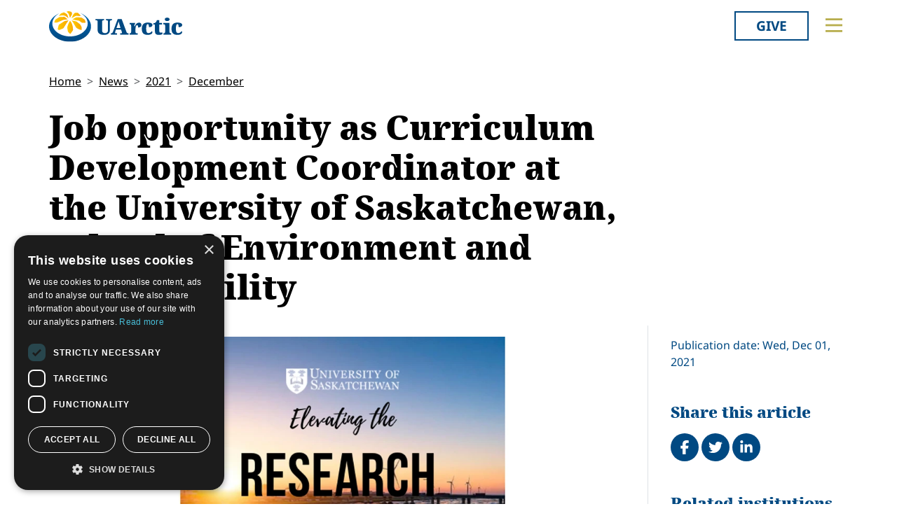

--- FILE ---
content_type: text/html; charset=utf-8
request_url: https://research.uarctic.org/news/2021/12/job-opportunity-as-curriculum-development-coordinator-at-the-university-of-saskatchewan/
body_size: 13156
content:
<!doctype html>

<html lang="en-US">
<head id="head">
    <meta charset="utf-8">
    <meta name="viewport" content="width=device-width, initial-scale=1">

        <title>Job opportunity as Curriculum Development Coordinator at the University of Saskatchewan, School of Environment and Sustainability</title>
<meta name="description" content="The School of Environment and Sustainability at the University of Saskatchewan, Canada, is looking for a Curriculum Development Coordinator to coordinate the revision and development of the curriculum for the SENS&#160;Master’s Degree (MSs) in Energy Security."/>
<meta property="og:title" content="Job opportunity as Curriculum Development Coordinator at the University of Saskatchewan, School of Environment and Sustainability"/>
<meta property="og:description" content="The School of Environment and Sustainability at the University of Saskatchewan, Canada, is looking for a Curriculum Development Coordinator to coordinate the revision and development of the curriculum for the SENS&#160;Master’s Degree (MSs) in Energy Security."/>
<meta property="og:image" content="https://research.uarctic.org/media/llpdvxnn/job-posting.png"/>
<meta property="og:url" content="https://www.uarctic.org/news/2021/12/job-opportunity-as-curriculum-development-coordinator-at-the-university-of-saskatchewan/"/>
<link rel="canonical" href="https://www.uarctic.org/news/2021/12/job-opportunity-as-curriculum-development-coordinator-at-the-university-of-saskatchewan/"/>

    
    <link rel="stylesheet" href="/dist/main-cDK_GUnB.css"></link><link rel="stylesheet" href="/dist/tom-select-Cetaf9VI.css"></link><link rel="stylesheet" href="/dist/blockgrid-DaHrXwTz.css?v=FkLVhvcIqPBSkkZpXKP9RRALbu2BXuqTmTEsbXoiTcY">
    
    <meta name="alexaVerifyID" content="5tbyH1v_7hsjmp9_k1N2EWIjsGU">
    
    
        <script type="text/javascript" charset="UTF-8" src="//cdn.cookie-script.com/s/19816c548f6ac1ebd42bef1f67941c9b.js"></script>
<script defer data-domain="uarctic.org" src="https://plausible.io/js/script.outbound-links.js"></script>
    
    <link rel="preconnect" href="https://fonts.bunny.net">
    <link rel="stylesheet" href="https://fonts.bunny.net/css?family=noto-sans:400,400i,700,700i">
    <script crossorigin="anonymous" src="https://kit.fontawesome.com/ea9493dcc3.js"></script>
</head>
<body>
    
        
    
    <noscript>
        <div id="noscript" class="bg-danger">
            <div class="display-1">Javascript disabled</div>
            <p>You must have JavaScript enabled to utilize the full functionality of this website.</p>
        </div>
    </noscript>
    <header id="topbar" class="top-header sticky-top">
        <div class="top-header-part">
            <div class="top-nav">
                <div class="top-nav-logo">
                    <a href="https://www.uarctic.org/"><img class="logo-color" src="/img/logo_color.svg?v=2024" alt="UArctic"></a>
                </div>
                <div class="top-nav__right d-flex">
                        <div class="pr-sm-3 pl-2 pr-0">
                            <a href="https://giving.uarctic.org/" class="btn btn-donate">Give</a>
                        </div>
                    <div class="menu-btn">

                        <button type="button" id="menu-main-btn" class="btn toggle-menu" aria-expanded="false" aria-controls="top-menu" aria-label="Toggle main menu">
                            <svg class="toggle-menu-svg" viewBox="0 0 100 100" aria-labelledby="menu-main-btn">
                                <path class="line line1" d="M 20,29.000046 H 80.000231 C 80.000231,29.000046 94.498839,28.817352 94.532987,66.711331 94.543142,77.980673 90.966081,81.670246 85.259173,81.668997 79.552261,81.667751 75.000211,74.999942 75.000211,74.999942 L 25.000021,25.000058" />
                                <path class="line line2" d="M 20,50 H 80" />
                                <path class="line line3" d="M 20,70.999954 H 80.000231 C 80.000231,70.999954 94.498839,71.182648 94.532987,33.288669 94.543142,22.019327 90.966081,18.329754 85.259173,18.331003 79.552261,18.332249 75.000211,25.000058 75.000211,25.000058 L 25.000021,74.999942" />
                            </svg>
                        </button>
                    </div>
                </div>
            </div>
        </div>
        

<div id="top-menu" class="top-menu" role="menu" aria-expanded="false" style="display: none; max-width: 100%;">
    <div class="main-menu menu">
            <form role="search" method="get" action="https://www.uarctic.org/search/" class="menu__search">
                <div class="input-group">
                    <input type="search" name="q" class="form-control" placeholder="Keywords..." />
                    <button type="submit" class="btn btn-primary">Search</button>
                </div>
            </form>
        <nav class="" id="main-menu" aria-label="Main menu">
            <ul class="menu__ul lvl1">
        <li class="menu__li lvl1   first">
                <div>
                    <button data-fw-action="submenu" aria-controls="menu_52868" aria-expanded="false" class="  menu__expnd lvl1">
                        <svg class="icon icon-arrowdown_color"><use xlink:href="/lib/main-v2021-defs.svg#icon-arrowdown_color"></use></svg><span class="sr-only">Collapse</span>
                        <svg class="icon icon-arrowright_color"><use xlink:href="/lib/main-v2021-defs.svg#icon-arrowright_color"></use></svg><span class="sr-only">Expand</span>
                    </button>
        <a class="menu__a lvl1 " href="https://www.uarctic.org/about-us/" >About Us</a>
                </div>
                <div class="menu__sub  lvl2" id="menu_52868" role="menu" aria-expanded="false">
                    <ul class="menu__ul lvl2">
        <li class="menu__li lvl2   first">
        <a class="menu__a lvl2  no-children" href="https://www.uarctic.org/about-us/organization/" >Organization</a>
        </li>
        <li class="menu__li lvl2   ">
        <a class="menu__a lvl2  no-children" href="https://www.uarctic.org/about-us/partnerships/" >Partnerships</a>
        </li>
        <li class="menu__li lvl2   ">
        <a class="menu__a lvl2  no-children" href="https://www.uarctic.org/about-us/supporters/" >Supporters</a>
        </li>
        <li class="menu__li lvl2   ">
        <a class="menu__a lvl2  no-children" href="https://www.uarctic.org/about-us/shared-voices-magazine/" >Shared Voices Magazine</a>
        </li>
        <li class="menu__li lvl2   ">
        <a class="menu__a lvl2  no-children" href="https://www.uarctic.org/about-us/calendar/" >Calendar</a>
        </li>
        <li class="menu__li lvl2   ">
        <a class="menu__a lvl2  no-children" href="https://www.uarctic.org/about-us/history/" >History</a>
        </li>
        <li class="menu__li lvl2   ">
        <a class="menu__a lvl2  no-children" href="https://www.uarctic.org/about-us/meetings/" >Meetings</a>
        </li>
        <li class="menu__li lvl2  last ">
        <a class="menu__a lvl2  no-children" href="https://www.uarctic.org/about-us/video-messages/" >Video Messages</a>
        </li>
                    </ul>
                </div>
        </li>
        <li class="menu__li lvl1   ">
                <div>
                    <button data-fw-action="submenu" aria-controls="menu_52869" aria-expanded="false" class="  menu__expnd lvl1">
                        <svg class="icon icon-arrowdown_color"><use xlink:href="/lib/main-v2021-defs.svg#icon-arrowdown_color"></use></svg><span class="sr-only">Collapse</span>
                        <svg class="icon icon-arrowright_color"><use xlink:href="/lib/main-v2021-defs.svg#icon-arrowright_color"></use></svg><span class="sr-only">Expand</span>
                    </button>
        <a class="menu__a lvl1 " href="https://www.uarctic.org/members/" >Members</a>
                </div>
                <div class="menu__sub  lvl2" id="menu_52869" role="menu" aria-expanded="false">
                    <ul class="menu__ul lvl2">
        <li class="menu__li lvl2   first">
        <a class="menu__a lvl2  no-children" href="https://www.uarctic.org/members/member-profiles/" >Member Profiles</a>
        </li>
        <li class="menu__li lvl2   ">
        <a class="menu__a lvl2  no-children" href="https://www.uarctic.org/members/join/" >Join</a>
        </li>
        <li class="menu__li lvl2   ">
        <a class="menu__a lvl2  no-children" href="https://www.uarctic.org/members/participate/" >Participate</a>
        </li>
        <li class="menu__li lvl2   ">
        <a class="menu__a lvl2  no-children" href="https://www.uarctic.org/members/promote/" >Promote</a>
        </li>
        <li class="menu__li lvl2   ">
        <a class="menu__a lvl2  no-children" href="https://www.uarctic.org/members/update/" >Update</a>
        </li>
        <li class="menu__li lvl2  last ">
        <a class="menu__a lvl2  no-children" href="https://www.uarctic.org/members/member-guide/" >Member Guide</a>
        </li>
                    </ul>
                </div>
        </li>
        <li class="menu__li lvl1   ">
                <div>
                    <button data-fw-action="submenu" aria-controls="menu_52870" aria-expanded="false" class="  menu__expnd lvl1">
                        <svg class="icon icon-arrowdown_color"><use xlink:href="/lib/main-v2021-defs.svg#icon-arrowdown_color"></use></svg><span class="sr-only">Collapse</span>
                        <svg class="icon icon-arrowright_color"><use xlink:href="/lib/main-v2021-defs.svg#icon-arrowright_color"></use></svg><span class="sr-only">Expand</span>
                    </button>
        <a class="menu__a lvl1 " href="https://www.uarctic.org/activities/" >Activities</a>
                </div>
                <div class="menu__sub  lvl2" id="menu_52870" role="menu" aria-expanded="false">
                    <ul class="menu__ul lvl2">
        <li class="menu__li lvl2   first">
        <a class="menu__a lvl2  no-children" href="https://www.uarctic.org/activities/thematic-networks-and-institutes/" >Thematic Networks and Institutes</a>
        </li>
        <li class="menu__li lvl2   ">
        <a class="menu__a lvl2  no-children" href="https://www.uarctic.org/activities/north2north/" >north2north</a>
        </li>
        <li class="menu__li lvl2   ">
        <a class="menu__a lvl2  no-children" href="https://www.uarctic.org/activities/chairs/" >Chairs</a>
        </li>
        <li class="menu__li lvl2   ">
        <a class="menu__a lvl2  no-children" href="https://www.uarctic.org/activities/government-funded-projects/" >Government Funded Projects</a>
        </li>
        <li class="menu__li lvl2   ">
        <a class="menu__a lvl2  no-children" href="https://www.uarctic.org/activities/research/" >Research</a>
        </li>
        <li class="menu__li lvl2   ">
        <a class="menu__a lvl2  no-children" href="https://www.uarctic.org/activities/seminars/" >Seminars</a>
        </li>
        <li class="menu__li lvl2   ">
        <a class="menu__a lvl2  no-children" href="https://www.uarctic.org/activities/tipping-point-actions/" >Tipping Point Actions</a>
        </li>
        <li class="menu__li lvl2  last ">
        <a class="menu__a lvl2  no-children" href="https://www.uarctic.org/activities/awards-grants/" >Awards & Grants</a>
        </li>
                    </ul>
                </div>
        </li>
        <li class="menu__li lvl1  last ">
                <div>
                    <button data-fw-action="submenu" aria-controls="menu_52871" aria-expanded="false" class="  menu__expnd lvl1">
                        <svg class="icon icon-arrowdown_color"><use xlink:href="/lib/main-v2021-defs.svg#icon-arrowdown_color"></use></svg><span class="sr-only">Collapse</span>
                        <svg class="icon icon-arrowright_color"><use xlink:href="/lib/main-v2021-defs.svg#icon-arrowright_color"></use></svg><span class="sr-only">Expand</span>
                    </button>
        <a class="menu__a lvl1 " href="https://www.uarctic.org/resources/" >Resources</a>
                </div>
                <div class="menu__sub  lvl2" id="menu_52871" role="menu" aria-expanded="false">
                    <ul class="menu__ul lvl2">
        <li class="menu__li lvl2   first">
        <a class="menu__a lvl2  no-children" href="https://www.uarctic.org/resources/publications/" >Publications</a>
        </li>
        <li class="menu__li lvl2   ">
        <a class="menu__a lvl2  no-children" href="https://www.uarctic.org/resources/funding-calls/" >Funding Calls</a>
        </li>
        <li class="menu__li lvl2   ">
        <a class="menu__a lvl2  no-children" href="https://www.uarctic.org/resources/education-opportunities/" >Education Opportunities</a>
        </li>
        <li class="menu__li lvl2   ">
        <a class="menu__a lvl2  no-children" href="https://www.uarctic.org/resources/study-catalogue/" >Study Catalogue</a>
        </li>
        <li class="menu__li lvl2   ">
        <a class="menu__a lvl2  no-children" href="https://www.uarctic.org/resources/research-infrastructure-catalogue/" >Research Infrastructure Catalogue</a>
        </li>
        <li class="menu__li lvl2   ">
        <a class="menu__a lvl2  no-children" href="https://www.uarctic.org/resources/indigenous-learning-resources/" >Indigenous Learning Resources</a>
        </li>
        <li class="menu__li lvl2   ">
        <a class="menu__a lvl2  no-children" href="https://www.uarctic.org/resources/arctic-learning-resources/" >Arctic Learning Resources</a>
        </li>
        <li class="menu__li lvl2  last ">
        <a class="menu__a lvl2  no-children" href="https://www.uarctic.org/resources/circumpolar-studies-course-materials/" >Circumpolar Studies Course Materials</a>
        </li>
                    </ul>
                </div>
        </li>
            </ul>
        </nav>
    </div>
    <div class="t-bg--yellow extra-menu">
            <nav class="menu" id="extra-menu" aria-label="Secondary menu">
                <ul class="menu__ul lvl1">
                        <li class="menu__li">
        <a class="menu__a lvl1 no-children" href="https://www.uarctic.org/news/" >News</a>
                        </li>
                        <li class="menu__li">
        <a class="menu__a lvl1 no-children" href="https://giving.uarctic.org/" >Give</a>
                        </li>
                        <li class="menu__li"></li>
                        <li class="menu__li"></li>
            </ul>
        </nav>
    </div>
</div>

    </header>
    <main id="body" class="mainbody">
        
<article class="news__art p-sm-0 container">
    <div class="news__wrapper">
        <header class="news__art-header">
            <nav aria-label="breadcrumb">
<ol id="breadcrumb" class="breadcrumb">
        <li class="breadcrumb-item"><a href="https://www.uarctic.org/">Home</a></li>
        <li class="breadcrumb-item"><a href="https://www.uarctic.org/news/">News</a></li>
        <li class="breadcrumb-item"><a href="https://www.uarctic.org/news/2021/">2021</a></li>
        <li class="breadcrumb-item"><a href="https://www.uarctic.org/news/2021/12/">December</a></li>
</ol>
</nav>

            <div class="news__art-header-date d-xl-none">
                Wed, Dec 01, 2021
            </div>
            <h1>Job opportunity as Curriculum Development Coordinator at the University of Saskatchewan, School of Environment and Sustainability</h1>
        </header>

        <div></div>

        <div class="news__art-main">
                <figure class="news__art-main-image">
                    <img class="img-responsive" alt="Job posting -  Curriculum Development Coordinator at the University of Saskatchewan" srcset="/media/llpdvxnn/job-posting.png?rxy=0.50154798761609909,0.4842934818500011&amp;width=1104&amp;height=621&amp;format=webp&amp;quality=90&amp;bgcolor=fff&amp;v=1d7e6b56da09af0 1104w, /media/llpdvxnn/job-posting.png?rxy=0.50154798761609909,0.4842934818500011&amp;width=800&amp;height=450&amp;format=webp&amp;quality=90&amp;bgcolor=fff&amp;v=1d7e6b56da09af0 800w, /media/llpdvxnn/job-posting.png?rxy=0.50154798761609909,0.4842934818500011&amp;width=608&amp;height=342&amp;format=webp&amp;quality=90&amp;bgcolor=fff&amp;v=1d7e6b56da09af0 608w, /media/llpdvxnn/job-posting.png?rxy=0.50154798761609909,0.4842934818500011&amp;width=512&amp;height=288&amp;format=webp&amp;quality=90&amp;bgcolor=fff&amp;v=1d7e6b56da09af0 512w" sizes="(min-width: 992px) 1104px, (min-width: 768px) 800px, (min-width: 450px) 608px, 512px" src="/media/llpdvxnn/job-posting.png?rxy=0.50154798761609909,0.4842934818500011&amp;width=1104&amp;height=621&amp;format=webp&amp;quality=90&amp;bgcolor=fff&amp;v=1d7e6b56da09af0">
                </figure>
            <div class="news__art-main-intro"><p>The School of Environment and Sustainability at the <a href="https://usask.csod.com/ux/ats/careersite/14/home/requisition/7644?c=usask&amp;srlvrc34=&amp;m=-5&amp;u=-113" data-anchor="?c=usask&amp;srlvrc34=&amp;m=-5&amp;u=-113">University of Saskatchewan</a>, Canada, is looking for a Curriculum Development Coordinator to coordinate the revision and development of the curriculum for the SENS<span> </span><a href="https://sens.usask.ca/programs.php#GraduateDegreeProgramsProfessional">Master’s Degree (MSs) in Energy Security</a>.</p></div>
            <div class="news__art-main-body"><p>The School of Environment and Sustainability at the University of Saskatchewan offers an amazing opportunity to coordinate the revision and development of the curriculum for the only master's program in the North America focused on Energy Security in Northern, Indigenous, and Remote communities. The candidate will start as soon as possible, full-time, for three years (end December 2024).</p>
<h4>Job posting</h4>
<p><strong>Primary Purpose:</strong><span> To coordinate the curriculum review and re-development for the existing SENS Master’s Degree (MSs) in Energy Security. </span></p>
<p><strong>Nature of Work:</strong><span> Lead review and redevelopment of curriculum for the online delivery of the Master of Sustainability (MSs) in Energy Security in the School of Environment and Sustainability at the University of Saskatchewan.  The primary target audience for the curriculum and program is Canadian Northern and Indigenous students who will be <em>community</em> <em>energy champions</em> in their communities and regions.  </span>Reporting to Executive Director of the School of Environment and Sustainability, the Curriculum Development Coordinator works closely with the Director of the Energy Security program, the Special Advisor on Energy Security, the USask Distance Education Unit, subject matter experts, and an external review committee composed of Indigenous, industry and academic stakeholders. This position is preferably located in Saskatoon; but can be remote with the expectation of several, short, scheduled working visits to Saskatoon. <span> </span>The schedule for this position is flexible<span> </span>while maintaining productive relationships and consistent progress toward project goals.</p>
<p>Typical Duties or Accountabilities:</p>
<ul>
<li>
<p><span>Work with a review committee of external industry, Indigenous and academic stakeholders to identify core student learning outcomes and competencies.</span></p>
</li>
<li>
<p><span>Work closely with the Director of the Energy Security program and with the Distance Education Unit (DEU) on all relevant internal processes.</span></p>
</li>
<li>
<p>Ensure alignment of learning materials with learning outcomes and competencies at the course and program levels.</p>
</li>
<li>
<p>Coordination with subject matter experts contracted to develop course materials.</p>
</li>
<li>
<p><span>Some document writing will be required.</span></p>
</li>
<li>
<p><span>Other duties as assigned</span></p>
</li>
</ul>
<p><strong>Education:</strong><span>  A graduate degree in Education or a related field.  An equivalent combination of education, training and work experience may be considered.</span></p>
<p><strong>Experience:</strong><span>  Utilizing learning management systems to develop and deliver online learning activities for post-secondary students.  Experience working with Indigenous or Northern communities and with industry or government is strongly preferred.  Experience working in university settings is highly valued.</span></p>
<p><span><strong>Skills: </strong>Familiarity with organization and design of post-secondary curricula and public education materials; development of hybrid and online curricula would be considered an asset; evidence of commitment to the success of all learners; strong understanding of on-line as well as experiential learning platforms; ability to interact effectively with external partners, faculty, staff, and students.</span></p>
<p>Demonstrated professional maturity, judgement, and decisiveness; ability to take initiative and be self-directed; strong evidence of relationship building, ability to work collaboratively, with outstanding written and verbal communication skills; strong organizational skills with ability to manage multiple projects prioritize effectively, make decision independently and be self-motivated; demonstrated leadership in a flexible and collaborative manner; ability to handle all interactions with tact, discretion, confidentiality, and cultural sensitivity; proficiency with technology in supporting distance education.</p>
<p> </p>
<p>For further information please visit the original job posting on the website of the University of Saskatchewan, at this <a href="https://usask.csod.com/ux/ats/careersite/14/home/requisition/7644?c=usask&amp;srlvrc34=&amp;m=-5&amp;u=-113" data-anchor="?c=usask&amp;srlvrc34=&amp;m=-5&amp;u=-113">link</a>.</p>
<p> </p></div>

            
        </div>

        <div class="news__art-sidebar">
            <p class="d-none d-xl-block mb-0">
                Publication date: Wed, Dec 01, 2021
            </p>
            <div class="social-buttons mt-5">
    <h2 class="h4 social-buttons-h4 d-inline-block mr-3">
        Share this article
    </h2>
    <a href="http://www.facebook.com/sharer.php?u=https%3A%2F%2Fwww.uarctic.org%2Fnews%2F2021%2F12%2Fjob-opportunity-as-curriculum-development-coordinator-at-the-university-of-saskatchewan%2F&t=Job%20opportunity%20as%20Curriculum%20Development%20Coordinator%20at%20the%20University%20of%20Saskatchewan%2C%20School%20of%20Environment%20and%20Sustainability" title="Share on Facebook" target="_blank" class="social-button fa-stack fa-lg"><i class="fa fa-circle fa-stack-2x"></i><i class="fa fa-facebook fa-stack-1x fa-inverse"></i><span class="visually-hidden">Share on Facebook</span></a>
    <a href="https://twitter.com/intent/tweet?original_referer=https%3A%2F%2Fwww.uarctic.org%2Fnews%2F2021%2F12%2Fjob-opportunity-as-curriculum-development-coordinator-at-the-university-of-saskatchewan%2F&source=tweetbutton&text=Job%20opportunity%20as%20Curriculum%20Development%20Coordinator%20at%20the%20University%20of%20Saskatchewan%2C%20School%20of%20Environment%20and%20Sustainability&url=https%3A%2F%2Fwww.uarctic.org%2Fnews%2F2021%2F12%2Fjob-opportunity-as-curriculum-development-coordinator-at-the-university-of-saskatchewan%2F" title="Share on Twitter" target="_blank" class="social-button fa-stack fa-lg"><i class="fa fa-circle fa-stack-2x"></i><i class="fa fa-twitter fa-stack-1x fa-inverse"></i><span class="visually-hidden">Tweet</span></a>
    <a href="http://www.linkedin.com/shareArticle?mini=true&title=Job%20opportunity%20as%20Curriculum%20Development%20Coordinator%20at%20the%20University%20of%20Saskatchewan%2C%20School%20of%20Environment%20and%20Sustainability&source=uarctic.org&url=https%3A%2F%2Fwww.uarctic.org%2Fnews%2F2021%2F12%2Fjob-opportunity-as-curriculum-development-coordinator-at-the-university-of-saskatchewan%2F" class="social-button fa-stack fa-lg"><i class="fa fa-circle fa-stack-2x"></i><i class="fa fa-linkedin fa-stack-1x fa-inverse"></i><span class="visually-hidden">Share on LinkedIn</span></a>
</div>
                    <h2 class="visually-hidden">Related</h2>
            <div class="mb-4">
                <h3 class="h5 box-header">Related institutions</h3>
                <ul class="sb-related-list small">
                        <li><a href="https://www.uarctic.org/members/member-profiles/8886/university-of-saskatchewan" target="" class="theme-link">University of Saskatchewan</a></li>
                </ul>

            </div>
            <div class="mb-4">
                <h3 class="h5 box-header">Related Thematic Networks</h3>
                <ul class="sb-related-list small">
                        <li><a href="https://www.uarctic.org/activities/thematic-networks/renewable-energy/" target="" class="theme-link">Renewable Energy</a></li>
                </ul>

            </div>
            <div class="mb-4">
                <h3 class="h5 box-header">Related links</h3>
                <ul class="sb-related-list small">
                            <li><a href="https://usask.csod.com/ux/ats/careersite/14/home/requisition/7644?c=usask&amp;srlvrc34=&amp;m=-5&amp;u=-113" target="_blank" class="theme-link">Job posting</a></li>
                </ul>
            </div>

        </div>

        <footer class="news__art-footer">
                <h2 class="news__section-heading mt-0">Latest news</h2>
                <div class="news__list max-3-mobile" style="--article-accent-color: #D22478;">
                        
<article class="news__artcard ">
        <a class="news__artcard-img-wrapper" href="https://www.uarctic.org/news/2026/1/submit-a-breakout-session-proposal-to-arctic-encounter-2026/">

                <picture>
                    <source media="(min-width: 992px)" srcset="/media/kcipg14o/screenshot-2026-01-15-141852.png?width=352&amp;height=198&amp;format=webp&amp;quality=90&amp;bgcolor=fff&amp;v=1dc86218647d6d0">
                    <source media="(min-width: 576px)" srcset="/media/kcipg14o/screenshot-2026-01-15-141852.png?width=200&amp;height=140&amp;format=webp&amp;quality=90&amp;bgcolor=fff&amp;v=1dc86218647d6d0">
                    <img class="news__artcard-img "
                         src="/media/kcipg14o/screenshot-2026-01-15-141852.png?width=560&amp;height=315&amp;format=webp&amp;quality=90&amp;bgcolor=fff&amp;v=1dc86218647d6d0"
                         alt="Screenshot 2026 01 15 141852">
                </picture>

        </a>
    <div class="news__artcard-content">
        <h3 class="news__artcard-content-title">
            <a href="https://www.uarctic.org/news/2026/1/submit-a-breakout-session-proposal-to-arctic-encounter-2026/">
                Submit a breakout session proposal to Arctic Encounter 2026
            </a>
        </h3>
        <div class="news__artcard-content-intro">Arctic Encounter 2026 will take place in Anchorage, AK, USA on April 15-17, 2026.</div>
        <p class="news__artcard-content-date">
            Thu, Jan 15, 2026
        </p>
        <p class="news__artcard-content-more">
            <a href="https://www.uarctic.org/news/2026/1/submit-a-breakout-session-proposal-to-arctic-encounter-2026/">Read more</a>
        </p>
    </div>
</article>

                        
<article class="news__artcard ">
        <a class="news__artcard-img-wrapper" href="https://www.uarctic.org/news/2026/1/student-story-one-health-in-the-arctic/">

                <picture>
                    <source media="(min-width: 992px)" srcset="/media/z1qpe54d/one-health-in-the-arctic-student-story.jpg?width=352&amp;height=198&amp;format=webp&amp;quality=90&amp;bgcolor=fff&amp;v=1dc86156947f170">
                    <source media="(min-width: 576px)" srcset="/media/z1qpe54d/one-health-in-the-arctic-student-story.jpg?width=200&amp;height=140&amp;format=webp&amp;quality=90&amp;bgcolor=fff&amp;v=1dc86156947f170">
                    <img class="news__artcard-img "
                         src="/media/z1qpe54d/one-health-in-the-arctic-student-story.jpg?width=560&amp;height=315&amp;format=webp&amp;quality=90&amp;bgcolor=fff&amp;v=1dc86156947f170"
                         alt="One Health In The Arctic Student Story">
                </picture>

        </a>
    <div class="news__artcard-content">
        <h3 class="news__artcard-content-title">
            <a href="https://www.uarctic.org/news/2026/1/student-story-one-health-in-the-arctic/">
                Student Story: One Health in the Arctic
            </a>
        </h3>
        <div class="news__artcard-content-intro">This story is written by Vár Honudóttir, a PhD student at the University of the Faroe Islands, whose research on social inequality in health gained new persp...</div>
        <p class="news__artcard-content-date">
            Thu, Jan 15, 2026
        </p>
        <p class="news__artcard-content-more">
            <a href="https://www.uarctic.org/news/2026/1/student-story-one-health-in-the-arctic/">Read more</a>
        </p>
    </div>
</article>

                        
<article class="news__artcard ">
        <a class="news__artcard-img-wrapper" href="https://www.uarctic.org/news/2026/1/rural-education-in-the-north-research-project-ren-consortium-meeting/">

                <picture>
                    <source media="(min-width: 992px)" srcset="/media/lniowvk5/teacher-education-news.jpg?rxy=0.4961483089294586,0.6969462412620949&amp;width=352&amp;height=198&amp;format=webp&amp;quality=90&amp;bgcolor=fff&amp;v=1dc85f6e789f7a0">
                    <source media="(min-width: 576px)" srcset="/media/lniowvk5/teacher-education-news.jpg?rxy=0.4961483089294586,0.6969462412620949&amp;width=200&amp;height=140&amp;format=webp&amp;quality=90&amp;bgcolor=fff&amp;v=1dc85f6e789f7a0">
                    <img class="news__artcard-img "
                         src="/media/lniowvk5/teacher-education-news.jpg?rxy=0.4961483089294586,0.6969462412620949&amp;width=560&amp;height=315&amp;format=webp&amp;quality=90&amp;bgcolor=fff&amp;v=1dc85f6e789f7a0"
                         alt="Teacher Education News">
                </picture>

        </a>
    <div class="news__artcard-content">
        <h3 class="news__artcard-content-title">
            <a href="https://www.uarctic.org/news/2026/1/rural-education-in-the-north-research-project-ren-consortium-meeting/">
                Rural Education in the North Research Project (REN): Consortium Meeting
            </a>
        </h3>
        <div class="news__artcard-content-intro">Members of the "Rural Education in the North" (REN) project met in person for the first time during the first week of December 2025.</div>
        <p class="news__artcard-content-date">
            Thu, Jan 15, 2026
        </p>
        <p class="news__artcard-content-more">
            <a href="https://www.uarctic.org/news/2026/1/rural-education-in-the-north-research-project-ren-consortium-meeting/">Read more</a>
        </p>
    </div>
</article>

                        
<article class="news__artcard ">
        <a class="news__artcard-img-wrapper" href="https://www.uarctic.org/news/2026/1/new-book-arctic-migration-reveals-hidden-boundaries-and-new-paths-to-inclusion/">

                <picture>
                    <source media="(min-width: 992px)" srcset="/media/xi4eq4ty/pexels-kampus-7857499-copy.jpg?width=352&amp;height=198&amp;format=webp&amp;quality=90&amp;bgcolor=fff&amp;v=1dc85656e2a4f90">
                    <source media="(min-width: 576px)" srcset="/media/xi4eq4ty/pexels-kampus-7857499-copy.jpg?width=200&amp;height=140&amp;format=webp&amp;quality=90&amp;bgcolor=fff&amp;v=1dc85656e2a4f90">
                    <img class="news__artcard-img "
                         src="/media/xi4eq4ty/pexels-kampus-7857499-copy.jpg?width=560&amp;height=315&amp;format=webp&amp;quality=90&amp;bgcolor=fff&amp;v=1dc85656e2a4f90"
                         alt="Pexels Kampus 7857499 Copy">
                </picture>

        </a>
    <div class="news__artcard-content">
        <h3 class="news__artcard-content-title">
            <a href="https://www.uarctic.org/news/2026/1/new-book-arctic-migration-reveals-hidden-boundaries-and-new-paths-to-inclusion/">
                New book: Arctic Migration Reveals Hidden Boundaries &#x2013; and New Paths to Inclusion
            </a>
        </h3>
        <div class="news__artcard-content-intro">The Arctic is one of the most rapidly changing regions on the planet. Some of the main issues in the change are immigration, climate change and socio-economi...</div>
        <p class="news__artcard-content-date">
            Wed, Jan 14, 2026
        </p>
        <p class="news__artcard-content-more">
            <a href="https://www.uarctic.org/news/2026/1/new-book-arctic-migration-reveals-hidden-boundaries-and-new-paths-to-inclusion/">Read more</a>
        </p>
    </div>
</article>

                        
<article class="news__artcard ">
        <a class="news__artcard-img-wrapper" href="https://www.uarctic.org/news/2026/1/call-for-contributions-relate-north-creative-economies-and-relational-practices/">

                <picture>
                    <source media="(min-width: 992px)" srcset="/media/mdhh214f/relate-north-call-for-synopsis.jpg?rmode=boxpad&amp;width=352&amp;height=198&amp;format=webp&amp;quality=90&amp;bgcolor=fff&amp;v=1dc85591b5cea90">
                    <source media="(min-width: 576px)" srcset="/media/mdhh214f/relate-north-call-for-synopsis.jpg?rmode=boxpad&amp;width=200&amp;height=140&amp;format=webp&amp;quality=90&amp;bgcolor=fff&amp;v=1dc85591b5cea90">
                    <img class="news__artcard-img no-crop"
                         src="/media/mdhh214f/relate-north-call-for-synopsis.jpg?rmode=boxpad&amp;width=560&amp;height=315&amp;format=webp&amp;quality=90&amp;bgcolor=fff&amp;v=1dc85591b5cea90"
                         alt="Relate North Call For Synopsis">
                </picture>

        </a>
    <div class="news__artcard-content">
        <h3 class="news__artcard-content-title">
            <a href="https://www.uarctic.org/news/2026/1/call-for-contributions-relate-north-creative-economies-and-relational-practices/">
                Call for Contributions - Relate North: Creative Economies and Relational Practices 
            </a>
        </h3>
        <div class="news__artcard-content-intro">The&nbsp;Thematic Network of Arctic Sustainable Arts and Design (ASAD) is seeking chapter proposals for the thirteenth edition of the&nbsp;Relate North&nbsp;...</div>
        <p class="news__artcard-content-date">
            Wed, Jan 14, 2026
        </p>
        <p class="news__artcard-content-more">
            <a href="https://www.uarctic.org/news/2026/1/call-for-contributions-relate-north-creative-economies-and-relational-practices/">Read more</a>
        </p>
    </div>
</article>

                        
<article class="news__artcard ">
        <a class="news__artcard-img-wrapper" href="https://www.uarctic.org/news/2026/1/apply-now-arctic-indigenous-cinema-degree-program-at-ulapland/">

                <picture>
                    <source media="(min-width: 992px)" srcset="/media/eyxetj2l/aic-poster_2026.jpg?width=352&amp;height=198&amp;format=webp&amp;quality=90&amp;bgcolor=fff&amp;v=1dc8550aeaf3c70">
                    <source media="(min-width: 576px)" srcset="/media/eyxetj2l/aic-poster_2026.jpg?width=200&amp;height=140&amp;format=webp&amp;quality=90&amp;bgcolor=fff&amp;v=1dc8550aeaf3c70">
                    <img class="news__artcard-img "
                         src="/media/eyxetj2l/aic-poster_2026.jpg?width=560&amp;height=315&amp;format=webp&amp;quality=90&amp;bgcolor=fff&amp;v=1dc8550aeaf3c70"
                         alt="AIC Poster 2026 (1)">
                </picture>

        </a>
    <div class="news__artcard-content">
        <h3 class="news__artcard-content-title">
            <a href="https://www.uarctic.org/news/2026/1/apply-now-arctic-indigenous-cinema-degree-program-at-ulapland/">
                Apply now: Arctic Indigenous Cinema degree program at ULapland
            </a>
        </h3>
        <div class="news__artcard-content-intro">The&nbsp;University of Lapland's unique Master’s Programme combining Indigenous storytelling, filmmaking, and Arctic perspectives through creative and academ...</div>
        <p class="news__artcard-content-date">
            Wed, Jan 14, 2026
        </p>
        <p class="news__artcard-content-more">
            <a href="https://www.uarctic.org/news/2026/1/apply-now-arctic-indigenous-cinema-degree-program-at-ulapland/">Read more</a>
        </p>
    </div>
</article>

                </div>
        </footer>
    </div>
</article>

    </main>
        <footer id="footer" class="footer container-fluid t-bg--dark-blue">
            
<div class="umb-block-grid container p-0"
     data-grid-columns="12;"
     style="--umb-block-grid--grid-columns: 12;--umb-block-grid--column-gap: 1rem;">
    
<div class="umb-block-grid__layout-container">
        <div
            class="umb-block-grid__layout-item "
            data-content-element-type-alias="blockGridLayout1Column"
            data-content-element-type-key="15959ae8-75d9-451b-a9c2-0df9bce6941f"
            data-element-udi="umb://element/2379843a24894253a305a286e6df9d99"
            data-col-span="4"
            data-row-span="1"
            style="--umb-block-grid--item-column-span: 4; --umb-block-grid--item-row-span: 1;">

<section class=" fw-blockgrid__col1"
         data-nobackgroundcolor="True"
         style="">
    
<div class="umb-block-grid__area-container"
     style="--umb-block-grid--area-grid-columns: 12;">


<div class="umb-block-grid__area "
     data-area-col-span="12"
     data-area-row-span="1"
     data-area-alias="col-12"
     style="--umb-block-grid--grid-columns: 12;--umb-block-grid--area-column-span: 12; --umb-block-grid--area-row-span: 1;">
     
<div class="umb-block-grid__layout-container">
        <div
            class="umb-block-grid__layout-item "
            data-content-element-type-alias="contentBlockText"
            data-content-element-type-key="0347d8be-4a5e-45ee-b8d8-3f813b9548db"
            data-element-udi="umb://element/9a8079abd5eb4c59ab2e7df39d8954b6"
            data-col-span="12"
            data-row-span="1"
            style="--umb-block-grid--item-column-span: 12; --umb-block-grid--item-row-span: 1;">

<div class="cb__text fw-blockgrid__text">
    <div class="cb__text-rte ">
<p class="main-menu"><a href="mailto:secretariat@uarctic.org" class="menu__a lvl1 "><strong>Contact</strong></a></p>
<p>UArctic International Secretariat<br>c/o University of Lapland<br>Yliopistonkatu 8<br>96300 Rovaniemi FINLAND</p>
<p><a href="/media/qiobo0m3/uarctic_invoicing_instructions.pdf" title="Uarctic Invoicing Instructions">Invoicing address</a></p>    </div>
</div>        </div>
        <div
            class="umb-block-grid__layout-item "
            data-content-element-type-alias="blockGridButton"
            data-content-element-type-key="d88346fe-38e9-472d-9012-66a420fab34a"
            data-element-udi="umb://element/29e97346534c45b1b1242f22572e4481"
            data-col-span="12"
            data-row-span="1"
            style="--umb-block-grid--item-column-span: 12; --umb-block-grid--item-row-span: 1;">
<a href="mailto:secretariat@uarctic.org" class="btn btn-primary" target="_blank">secretariat@uarctic.org</a>        </div>
        <div
            class="umb-block-grid__layout-item "
            data-content-element-type-alias="contentBlockText"
            data-content-element-type-key="0347d8be-4a5e-45ee-b8d8-3f813b9548db"
            data-element-udi="umb://element/27ced1a8ad4a4a018081eaf193e3c8d6"
            data-col-span="12"
            data-row-span="1"
            style="--umb-block-grid--item-column-span: 12; --umb-block-grid--item-row-span: 1;">

<div class="cb__text fw-blockgrid__text">
    <div class="cb__text-rte ">
<p>The University of the Arctic (UArctic) is a network of universities, colleges, research institutes, and other organizations concerned with education and research in and about the North. UArctic builds and strengthens collective resources and infrastructures that enable member institutions to better serve their constituents and their regions.</p>
<p>Site Design by <a href="https://puistonpenkki.fi/">Puisto</a><br>Developed by <a href="http://www.frameworks.no/?utm_source=uarctic.org&amp;utm_medium=website&amp;utm_campaign=poweredby" data-anchor="?utm_source=uarctic.org&amp;utm_medium=website&amp;utm_campaign=poweredby">Frameworks</a></p>
<p><a href="/about-us/privacy-policy/" title="Privacy Policy">Privacy Policy</a></p>
<p><a href="/about-us/cookie-policy/" title="Cookie Policy">Cookie Policy</a></p>    </div>
</div>        </div>
</div>

</div>
</div>

</section>
        </div>
        <div
            class="umb-block-grid__layout-item "
            data-content-element-type-alias="blockGridLayout1Column"
            data-content-element-type-key="15959ae8-75d9-451b-a9c2-0df9bce6941f"
            data-element-udi="umb://element/6bbb982cdb2242bc8c1d806c6e3ce169"
            data-col-span="8"
            data-row-span="1"
            style="--umb-block-grid--item-column-span: 8; --umb-block-grid--item-row-span: 1;">

<section class=" fw-blockgrid__col1"
         data-nobackgroundcolor="True"
         style="">
    
<div class="umb-block-grid__area-container"
     style="--umb-block-grid--area-grid-columns: 12;">


<div class="umb-block-grid__area "
     data-area-col-span="12"
     data-area-row-span="1"
     data-area-alias="col-12"
     style="--umb-block-grid--grid-columns: 12;--umb-block-grid--area-column-span: 12; --umb-block-grid--area-row-span: 1;">
     
<div class="umb-block-grid__layout-container">
        <div
            class="umb-block-grid__layout-item "
            data-content-element-type-alias="blockGridTopMenu"
            data-content-element-type-key="94905140-708e-41ab-8e85-2a1096922f4d"
            data-element-udi="umb://element/f612c407b95c40eaa536a10e43d4e0b4"
            data-col-span="12"
            data-row-span="1"
            style="--umb-block-grid--item-column-span: 12; --umb-block-grid--item-row-span: 1;">

<div class="footer-menu fw-blockgrid__menu">
    <div class="main-menu menu">
        <nav class="" id="footer-main-menu" aria-label="Main menu">
            <ul class="menu__ul lvl1">
        <li class="menu__li lvl1   first">
                <div>
        <a class="menu__a lvl1 " href="https://www.uarctic.org/about-us/" >About Us</a>
                </div>
                <div class="menu__sub lvl2" id="footermenu_52868">
                    <ul class="menu__ul lvl2">
        <li class="menu__li lvl2   first">
        <a class="menu__a lvl2 " href="https://www.uarctic.org/about-us/organization/" >Organization</a>
        </li>
        <li class="menu__li lvl2   ">
        <a class="menu__a lvl2 " href="https://www.uarctic.org/about-us/partnerships/" >Partnerships</a>
        </li>
        <li class="menu__li lvl2   ">
        <a class="menu__a lvl2 " href="https://www.uarctic.org/about-us/supporters/" >Supporters</a>
        </li>
        <li class="menu__li lvl2   ">
        <a class="menu__a lvl2 " href="https://www.uarctic.org/about-us/shared-voices-magazine/" >Shared Voices Magazine</a>
        </li>
        <li class="menu__li lvl2   ">
        <a class="menu__a lvl2 " href="https://www.uarctic.org/about-us/calendar/" >Calendar</a>
        </li>
        <li class="menu__li lvl2   ">
        <a class="menu__a lvl2 " href="https://www.uarctic.org/about-us/history/" >History</a>
        </li>
        <li class="menu__li lvl2   ">
        <a class="menu__a lvl2 " href="https://www.uarctic.org/about-us/meetings/" >Meetings</a>
        </li>
        <li class="menu__li lvl2  last ">
        <a class="menu__a lvl2 " href="https://www.uarctic.org/about-us/video-messages/" >Video Messages</a>
        </li>
                    </ul>
                </div>
        </li>
        <li class="menu__li lvl1   ">
                <div>
        <a class="menu__a lvl1 " href="https://www.uarctic.org/members/" >Members</a>
                </div>
                <div class="menu__sub lvl2" id="footermenu_52869">
                    <ul class="menu__ul lvl2">
        <li class="menu__li lvl2   first">
        <a class="menu__a lvl2 " href="https://www.uarctic.org/members/member-profiles/" >Member Profiles</a>
        </li>
        <li class="menu__li lvl2   ">
        <a class="menu__a lvl2 " href="https://www.uarctic.org/members/join/" >Join</a>
        </li>
        <li class="menu__li lvl2   ">
        <a class="menu__a lvl2 " href="https://www.uarctic.org/members/participate/" >Participate</a>
        </li>
        <li class="menu__li lvl2   ">
        <a class="menu__a lvl2 " href="https://www.uarctic.org/members/promote/" >Promote</a>
        </li>
        <li class="menu__li lvl2   ">
        <a class="menu__a lvl2 " href="https://www.uarctic.org/members/update/" >Update</a>
        </li>
        <li class="menu__li lvl2  last ">
        <a class="menu__a lvl2 " href="https://www.uarctic.org/members/member-guide/" >Member Guide</a>
        </li>
                    </ul>
                </div>
        </li>
        <li class="menu__li lvl1   ">
                <div>
        <a class="menu__a lvl1 " href="https://www.uarctic.org/activities/" >Activities</a>
                </div>
                <div class="menu__sub lvl2" id="footermenu_52870">
                    <ul class="menu__ul lvl2">
        <li class="menu__li lvl2   first">
        <a class="menu__a lvl2 " href="https://www.uarctic.org/activities/thematic-networks-and-institutes/" >Thematic Networks and Institutes</a>
        </li>
        <li class="menu__li lvl2   ">
        <a class="menu__a lvl2 " href="https://www.uarctic.org/activities/north2north/" >north2north</a>
        </li>
        <li class="menu__li lvl2   ">
        <a class="menu__a lvl2 " href="https://www.uarctic.org/activities/chairs/" >Chairs</a>
        </li>
        <li class="menu__li lvl2   ">
        <a class="menu__a lvl2 " href="https://www.uarctic.org/activities/government-funded-projects/" >Government Funded Projects</a>
        </li>
        <li class="menu__li lvl2   ">
        <a class="menu__a lvl2 " href="https://www.uarctic.org/activities/research/" >Research</a>
        </li>
        <li class="menu__li lvl2   ">
        <a class="menu__a lvl2 " href="https://www.uarctic.org/activities/seminars/" >Seminars</a>
        </li>
        <li class="menu__li lvl2   ">
        <a class="menu__a lvl2 " href="https://www.uarctic.org/activities/tipping-point-actions/" >Tipping Point Actions</a>
        </li>
        <li class="menu__li lvl2  last ">
        <a class="menu__a lvl2 " href="https://www.uarctic.org/activities/awards-grants/" >Awards & Grants</a>
        </li>
                    </ul>
                </div>
        </li>
        <li class="menu__li lvl1  last ">
                <div>
        <a class="menu__a lvl1 " href="https://www.uarctic.org/resources/" >Resources</a>
                </div>
                <div class="menu__sub lvl2" id="footermenu_52871">
                    <ul class="menu__ul lvl2">
        <li class="menu__li lvl2   first">
        <a class="menu__a lvl2 " href="https://www.uarctic.org/resources/publications/" >Publications</a>
        </li>
        <li class="menu__li lvl2   ">
        <a class="menu__a lvl2 " href="https://www.uarctic.org/resources/funding-calls/" >Funding Calls</a>
        </li>
        <li class="menu__li lvl2   ">
        <a class="menu__a lvl2 " href="https://www.uarctic.org/resources/education-opportunities/" >Education Opportunities</a>
        </li>
        <li class="menu__li lvl2   ">
        <a class="menu__a lvl2 " href="https://www.uarctic.org/resources/study-catalogue/" >Study Catalogue</a>
        </li>
        <li class="menu__li lvl2   ">
        <a class="menu__a lvl2 " href="https://www.uarctic.org/resources/research-infrastructure-catalogue/" >Research Infrastructure Catalogue</a>
        </li>
        <li class="menu__li lvl2   ">
        <a class="menu__a lvl2 " href="https://www.uarctic.org/resources/indigenous-learning-resources/" >Indigenous Learning Resources</a>
        </li>
        <li class="menu__li lvl2   ">
        <a class="menu__a lvl2 " href="https://www.uarctic.org/resources/arctic-learning-resources/" >Arctic Learning Resources</a>
        </li>
        <li class="menu__li lvl2  last ">
        <a class="menu__a lvl2 " href="https://www.uarctic.org/resources/circumpolar-studies-course-materials/" >Circumpolar Studies Course Materials</a>
        </li>
                    </ul>
                </div>
        </li>
            </ul>
        </nav>
    </div>
    <div class="extra-menu">
        <nav class="menu" aria-label="Additional menu items">
            <ul class="menu__ul lvl1">
                        <li class="menu__li">
        <a class="menu__a lvl1 " href="https://www.uarctic.org/news/" >News</a>
                        </li>
                        <li class="menu__li">
        <a class="menu__a lvl1 " href="https://giving.uarctic.org/" >Give</a>
                        </li>
                        <li class="menu__li"></li>
                        <li class="menu__li"></li>
            </ul>
        </nav>
    </div>
</div>


        </div>
</div>

</div>
</div>

</section>
        </div>
        <div
            class="umb-block-grid__layout-item "
            data-content-element-type-alias="blockGridLayout3Column"
            data-content-element-type-key="35a2f0cf-981c-450f-a720-a97e41668c6b"
            data-element-udi="umb://element/981fa06ee47f4dbebfd59e163b67ed70"
            data-col-span="12"
            data-row-span="1"
            style="--umb-block-grid--item-column-span: 12; --umb-block-grid--item-row-span: 1;">


<section class=" fw-blockgrid__col3"
         data-nobackgroundcolor="True"
         style="">
    
<div class="umb-block-grid__area-container"
     style="--umb-block-grid--area-grid-columns: 12;">


<div class="umb-block-grid__area "
     data-area-col-span="4"
     data-area-row-span="1"
     data-area-alias="col-1"
     style="--umb-block-grid--grid-columns: 4;--umb-block-grid--area-column-span: 4; --umb-block-grid--area-row-span: 1;">
     
<div class="umb-block-grid__layout-container">
        <div
            class="umb-block-grid__layout-item "
            data-content-element-type-alias="blockGridImage"
            data-content-element-type-key="438c13ae-ce07-412e-8a7a-754f8797db16"
            data-element-udi="umb://element/ca9ff70ea2de4d9aa3450e05dc82de02"
            data-col-span="4"
            data-row-span="1"
            style="--umb-block-grid--item-column-span: 4; --umb-block-grid--item-row-span: 1;">
    <a href="https://www.uarctic.org/" class="fw-blockgrid__img-link">
        <img src="/media/drwba2nk/uarctic_hor_rgb_white.png" alt="Uarctic Hor Rgb White" class="img-fluid fw-blockgrid__img" loading="lazy">
    </a>


        </div>
</div>

</div>


<div class="umb-block-grid__area is-empty"
     data-area-col-span="4"
     data-area-row-span="1"
     data-area-alias="col-2"
     style="--umb-block-grid--grid-columns: 4;--umb-block-grid--area-column-span: 4; --umb-block-grid--area-row-span: 1;">
     
</div>


<div class="umb-block-grid__area "
     data-area-col-span="4"
     data-area-row-span="1"
     data-area-alias="col-3"
     style="--umb-block-grid--grid-columns: 4;--umb-block-grid--area-column-span: 4; --umb-block-grid--area-row-span: 1;">
     
<div class="umb-block-grid__layout-container">
        <div
            class="umb-block-grid__layout-item "
            data-content-element-type-alias="blockGridSocialMediaLinks"
            data-content-element-type-key="4c49cf75-3bac-4a99-9a32-1a6e1673a498"
            data-element-udi="umb://element/f395ef44b5074590ae7faa169944d36c"
            data-col-span="4"
            data-row-span="1"
            style="--umb-block-grid--item-column-span: 4; --umb-block-grid--item-row-span: 1;">
        <div class="fw-blockgrid__some-links text-end">
                    <a href="https://www.facebook.com/uarctic" class="btn btn-link" style="color: inherit;" target="_blank" rel="noopener noreferrer">
                        <i class="fa-3x fab fa-facebook"></i><span class="visually-hidden">Facebook</span>
                    </a>
                    <a href="https://www.linkedin.com/company/uarctic/" class="btn btn-link" style="color: inherit;" target="_blank" rel="noopener noreferrer">
                        <i class="fa-3x fab fa-linkedin"></i><span class="visually-hidden">LinkedIn</span>
                    </a>
                    <a href="https://www.instagram.com/uarcticcommunity/" class="btn btn-link" style="color: inherit;" target="_blank" rel="noopener noreferrer">
                        <i class="fa-3x fab fa-instagram"></i><span class="visually-hidden">Instagram</span>
                    </a>
                    <a href="https://www.uarctic.org/news/rssfeed" class="btn btn-link" style="color: inherit;" target="_blank" rel="noopener noreferrer">
                        <i class="fa-3x fas fa-rss"></i><span class="visually-hidden">RSS</span>
                    </a>
        </div>
        </div>
</div>

</div>
</div>

</section>
        </div>
</div>

</div>

        </footer>

    <script type="module" src="/dist/main-DdftPUR5.js?v=-TjygXu3wda2nHVH3ehFyaIbj-1OBuAB_zKWOGZmkm4"></script>
    <script async="" src="/scripts/lazysizes.min.js"></script>
    

    <script defer>
        async function onReady() {
        
            
        };
        window.addEventListener('fw.onReady', onReady);
    </script>

    
        
    
</body>
</html>